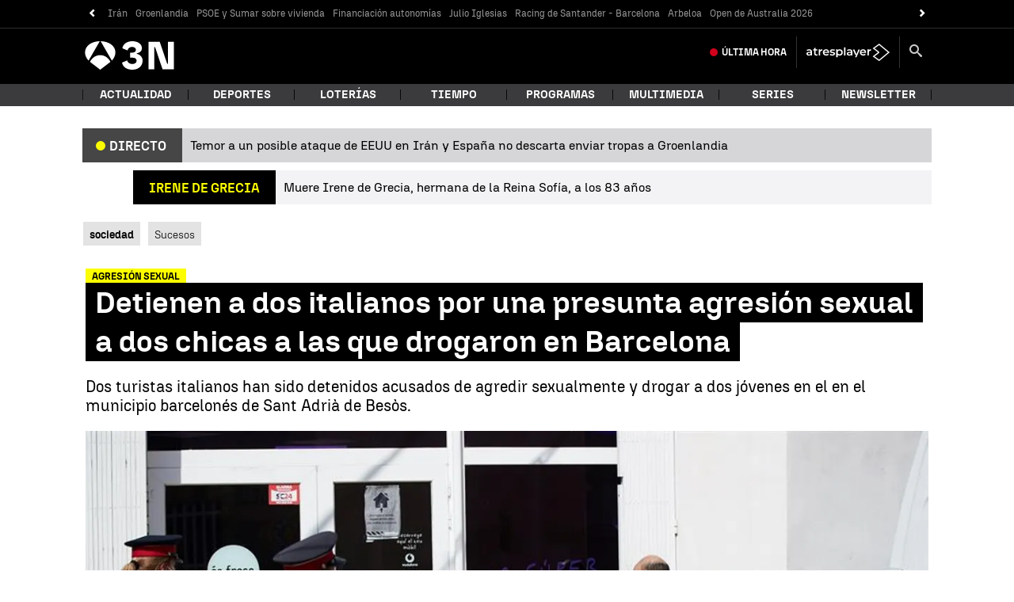

--- FILE ---
content_type: application/x-javascript;charset=utf-8
request_url: https://smetrics.antena3.com/id?d_visid_ver=5.5.0&d_fieldgroup=A&mcorgid=09DCC8AD54D410FF0A4C98A6%40AdobeOrg&mid=79443503800405782277998912973430187103&ts=1768503534499
body_size: -34
content:
{"mid":"79443503800405782277998912973430187103"}